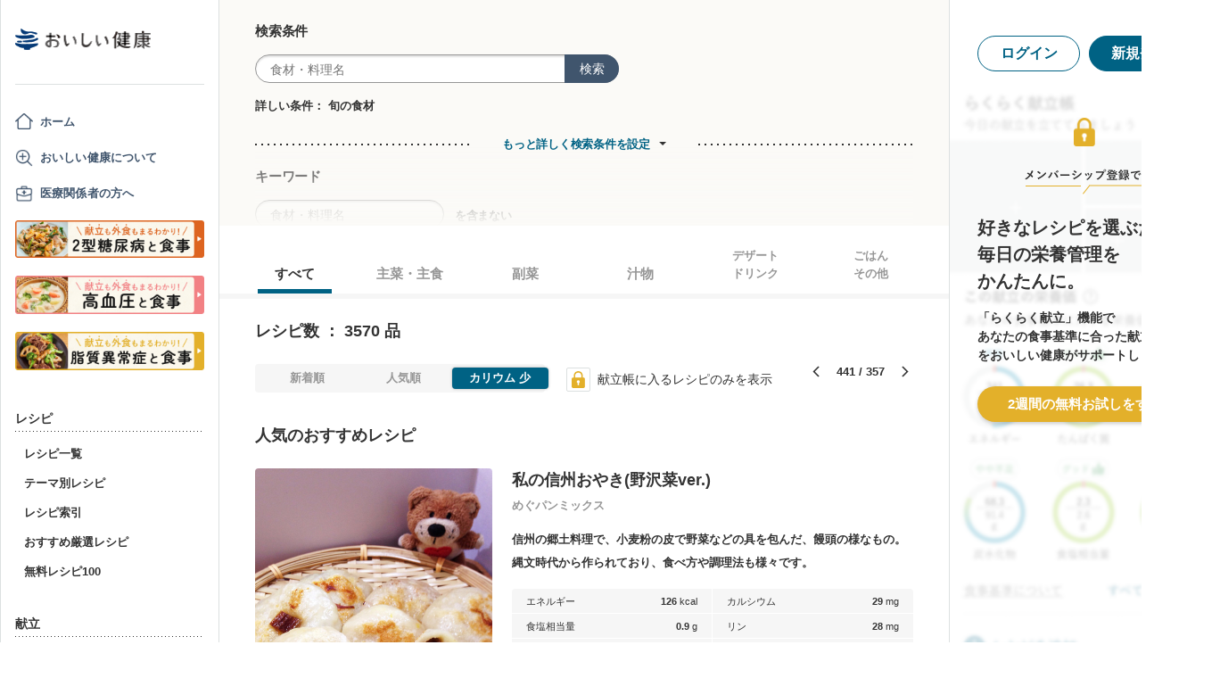

--- FILE ---
content_type: text/html; charset=utf-8
request_url: https://www.google.com/recaptcha/api2/aframe
body_size: 148
content:
<!DOCTYPE HTML><html><head><meta http-equiv="content-type" content="text/html; charset=UTF-8"></head><body><script nonce="bWrp85UVCXDv3_lCzDnD5g">/** Anti-fraud and anti-abuse applications only. See google.com/recaptcha */ try{var clients={'sodar':'https://pagead2.googlesyndication.com/pagead/sodar?'};window.addEventListener("message",function(a){try{if(a.source===window.parent){var b=JSON.parse(a.data);var c=clients[b['id']];if(c){var d=document.createElement('img');d.src=c+b['params']+'&rc='+(localStorage.getItem("rc::a")?sessionStorage.getItem("rc::b"):"");window.document.body.appendChild(d);sessionStorage.setItem("rc::e",parseInt(sessionStorage.getItem("rc::e")||0)+1);localStorage.setItem("rc::h",'1768861537287');}}}catch(b){}});window.parent.postMessage("_grecaptcha_ready", "*");}catch(b){}</script></body></html>